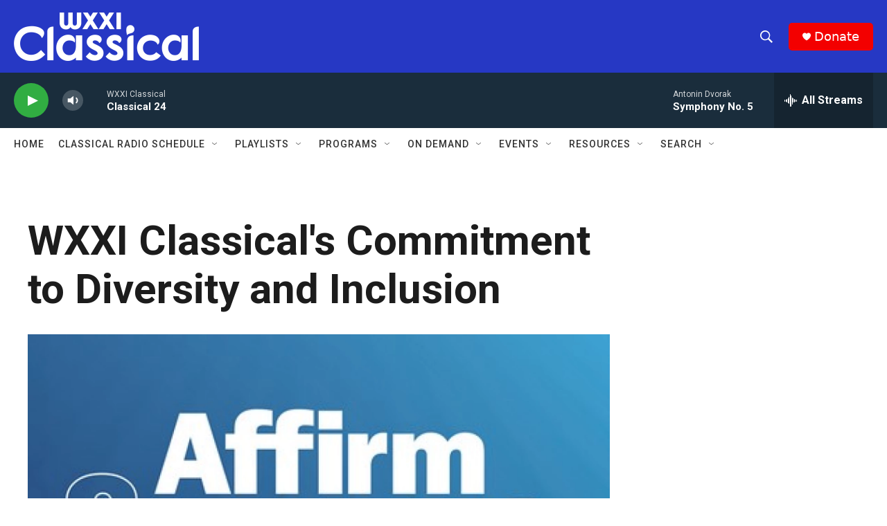

--- FILE ---
content_type: text/html; charset=utf-8
request_url: https://www.google.com/recaptcha/api2/aframe
body_size: 268
content:
<!DOCTYPE HTML><html><head><meta http-equiv="content-type" content="text/html; charset=UTF-8"></head><body><script nonce="mmzRs_iU3bgjFhZ9fD9X6g">/** Anti-fraud and anti-abuse applications only. See google.com/recaptcha */ try{var clients={'sodar':'https://pagead2.googlesyndication.com/pagead/sodar?'};window.addEventListener("message",function(a){try{if(a.source===window.parent){var b=JSON.parse(a.data);var c=clients[b['id']];if(c){var d=document.createElement('img');d.src=c+b['params']+'&rc='+(localStorage.getItem("rc::a")?sessionStorage.getItem("rc::b"):"");window.document.body.appendChild(d);sessionStorage.setItem("rc::e",parseInt(sessionStorage.getItem("rc::e")||0)+1);localStorage.setItem("rc::h",'1769846258232');}}}catch(b){}});window.parent.postMessage("_grecaptcha_ready", "*");}catch(b){}</script></body></html>